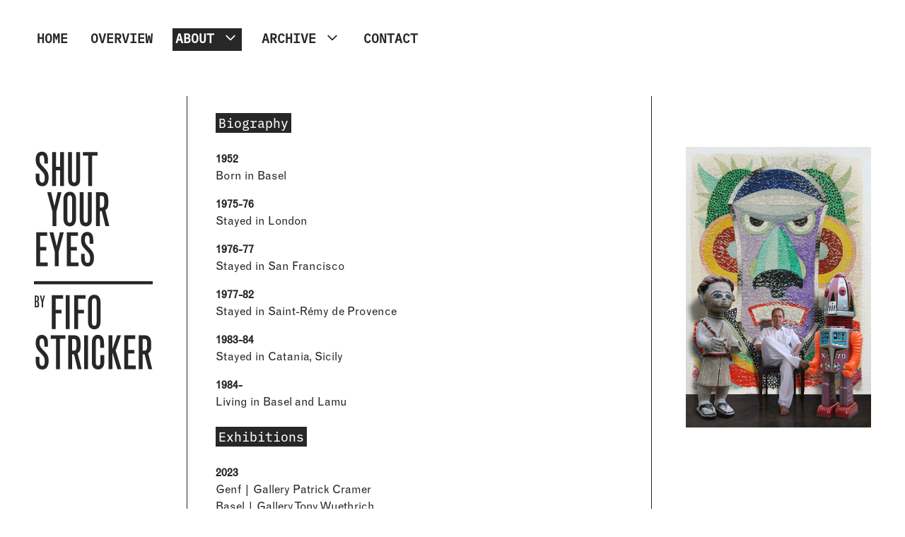

--- FILE ---
content_type: text/html; charset=UTF-8
request_url: https://www.shutyoureyes.ch/about/
body_size: 5374
content:
<!DOCTYPE html>
<html lang="en-CH" x-data="{page: location.hash}">

<head>
    <meta charset="utf-8">
<meta name="viewport" content="width=device-width, initial-scale=1">

<title>About | SHUT YOUR EYES</title>

<!-- Preconnect to critical domains -->
<link rel="preconnect" href="https://res.cloudinary.com">
<link rel="preconnect" href="https://use.typekit.net">
<link rel="preconnect" href="https://p.typekit.net">
<link rel="dns-prefetch" href="https://res.cloudinary.com">
<link rel="dns-prefetch" href="https://use.typekit.net">
<link rel="dns-prefetch" href="https://p.typekit.net">

<!-- Preload critical fonts and other resources -->
<link rel="preload" as="font" crossorigin type="font/woff2"
      href="https://use.typekit.net/af/86ef97/00000000000000007735bb89/30/l?primer=7cdcb44be4a7db8877ffa5c0007b8dd865b3bbc383831fe2ea177f62257a9191&fvd=n4&v=3">
<link rel="preload" as="font" crossorigin type="font/woff2"
      href="https://use.typekit.net/af/da53f0/00000000000000007735bb7d/30/l?primer=7cdcb44be4a7db8877ffa5c0007b8dd865b3bbc383831fe2ea177f62257a9191&fvd=n4&v=3">
<link rel="preload" as="font" crossorigin type="font/woff2"
      href="https://use.typekit.net/af/42ef75/00000000000000007735942a/30/l?primer=7cdcb44be4a7db8877ffa5c0007b8dd865b3bbc383831fe2ea177f62257a9191&fvd=n3&v=3">
<link rel="preload" as="font" crossorigin type="font/woff2"
      href="https://use.typekit.net/af/330541/00000000000000007735943a/30/l?primer=7cdcb44be4a7db8877ffa5c0007b8dd865b3bbc383831fe2ea177f62257a9191&fvd=n5&v=3">
<style>
    @import url("https://p.typekit.net/p.css?s=1&k=uyk0cvb&ht=tk&f=39467.39471.39867.39870&a=13947442&app=typekit&e=css");

    @font-face {
        font-family: "monotype-grotesque";
        src: url("https://use.typekit.net/af/86ef97/00000000000000007735bb89/30/l?primer=7cdcb44be4a7db8877ffa5c0007b8dd865b3bbc383831fe2ea177f62257a9191&fvd=n4&v=3") format("woff2"), url("https://use.typekit.net/af/86ef97/00000000000000007735bb89/30/d?primer=7cdcb44be4a7db8877ffa5c0007b8dd865b3bbc383831fe2ea177f62257a9191&fvd=n4&v=3") format("woff"), url("https://use.typekit.net/af/86ef97/00000000000000007735bb89/30/a?primer=7cdcb44be4a7db8877ffa5c0007b8dd865b3bbc383831fe2ea177f62257a9191&fvd=n4&v=3") format("opentype");
        font-display: auto;
        font-style: normal;
        font-weight: 400;
        font-stretch: normal;
    }

    @font-face {
        font-family: "monotype-grotesque-extra-con";
        src: url("https://use.typekit.net/af/da53f0/00000000000000007735bb7d/30/l?primer=7cdcb44be4a7db8877ffa5c0007b8dd865b3bbc383831fe2ea177f62257a9191&fvd=n4&v=3") format("woff2"), url("https://use.typekit.net/af/da53f0/00000000000000007735bb7d/30/d?primer=7cdcb44be4a7db8877ffa5c0007b8dd865b3bbc383831fe2ea177f62257a9191&fvd=n4&v=3") format("woff"), url("https://use.typekit.net/af/da53f0/00000000000000007735bb7d/30/a?primer=7cdcb44be4a7db8877ffa5c0007b8dd865b3bbc383831fe2ea177f62257a9191&fvd=n4&v=3") format("opentype");
        font-display: auto;
        font-style: normal;
        font-weight: 400;
        font-stretch: normal;
    }

    @font-face {
        font-family: "ibm-plex-mono";
        src: url("https://use.typekit.net/af/42ef75/00000000000000007735942a/30/l?primer=7cdcb44be4a7db8877ffa5c0007b8dd865b3bbc383831fe2ea177f62257a9191&fvd=n3&v=3") format("woff2"), url("https://use.typekit.net/af/42ef75/00000000000000007735942a/30/d?primer=7cdcb44be4a7db8877ffa5c0007b8dd865b3bbc383831fe2ea177f62257a9191&fvd=n3&v=3") format("woff"), url("https://use.typekit.net/af/42ef75/00000000000000007735942a/30/a?primer=7cdcb44be4a7db8877ffa5c0007b8dd865b3bbc383831fe2ea177f62257a9191&fvd=n3&v=3") format("opentype");
        font-display: auto;
        font-style: normal;
        font-weight: 300;
        font-stretch: normal;
    }

    @font-face {
        font-family: "ibm-plex-mono";
        src: url("https://use.typekit.net/af/330541/00000000000000007735943a/30/l?primer=7cdcb44be4a7db8877ffa5c0007b8dd865b3bbc383831fe2ea177f62257a9191&fvd=n5&v=3") format("woff2"), url("https://use.typekit.net/af/330541/00000000000000007735943a/30/d?primer=7cdcb44be4a7db8877ffa5c0007b8dd865b3bbc383831fe2ea177f62257a9191&fvd=n5&v=3") format("woff"), url("https://use.typekit.net/af/330541/00000000000000007735943a/30/a?primer=7cdcb44be4a7db8877ffa5c0007b8dd865b3bbc383831fe2ea177f62257a9191&fvd=n5&v=3") format("opentype");
        font-display: auto;
        font-style: normal;
        font-weight: 500;
        font-stretch: normal;
    }

    .tk-monotype-grotesque {
        font-family: "monotype-grotesque", sans-serif;
    }

    .tk-monotype-grotesque-extra-con {
        font-family: "monotype-grotesque-extra-con", sans-serif;
    }

    .tk-ibm-plex-mono {
        font-family: "ibm-plex-mono", sans-serif;
    }

</style>

<!-- Preload inline styles & scripts -->

<!-- Preload critical script & style  -->
<link rel="preload" as="script" href="/js/app.js?id=275f06047c1d3e2d6f40ad7c4dfc367a">
<link rel="preload" as="style" href="/css/app.css?id=9f3e5b4635c8593fc3cd1cc99a98dc9b">

<!-- Async scripts and styles -->
<script src="/js/app.js?id=275f06047c1d3e2d6f40ad7c4dfc367a" defer></script>

<link href="/css/app.css?id=9f3e5b4635c8593fc3cd1cc99a98dc9b" rel="stylesheet" onload="this.media='screen'" media="print">

<meta name="robots" content="index,follow">
<meta name="description" content="Works on paper by the swiss artist Fifo Stricker.">
<meta name="language" Content="en-CH">
<meta name="url" content="https://www.shutyoureyes.ch/about">

<meta property="og:locale" content="en-CH">
<meta property="og:title" content="SHUT YOUR EYES by Fifo Stricker">
<meta property="og:description" content="Works on paper by the swiss artist Fifo Stricker.">
<meta property="og:site_name" content="Shut Your Eyes | Fifo Stricker">
<meta property="og:url" content="https://www.shutyoureyes.ch/about">
<meta property="og:image" content="https://res.cloudinary.com/codebar/image/upload/w_1200,h_630/f_auto/www-shutyoureyes-ch/seo.jpg">

<meta name="twitter:card" content="summary">
<meta name="twitter:title" content="SHUT YOUR EYES by Fifo Stricker">
<meta name="twitter:description" content="Works on paper by the swiss artist Fifo Stricker.">
<meta name="twitter:image" content="https://res.cloudinary.com/codebar/image/upload/w_1200,h_630/f_auto/www-shutyoureyes-ch/seo.jpg">
<link rel="apple-touch-icon" sizes="180x180" href="https://www.shutyoureyes.ch/favicon/apple-touch-icon.png">
<link rel="icon" type="image/png" sizes="32x32" href="https://www.shutyoureyes.ch/favicon/favicon-32x32.png">
<link rel="icon" type="image/png" sizes="16x16" href="https://www.shutyoureyes.ch/favicon/favicon-16x16.png">
<link rel="manifest" href="https://www.shutyoureyes.ch/manifest.json">
<link rel="mask-icon" href="https://www.shutyoureyes.ch/favicon/safari-pinned-tab.svg" color="#5bbad5">
<meta name="msapplication-TileColor" content="#da532c">
<meta name="theme-color" content="#ffffff">

<meta name="csrf-token" content="WanjvdIzmem7J5aiFpAEraA5tA6MNn280zvOxRwT">
<link rel="manifest" href="https://www.shutyoureyes.ch/manifest.json">

    <script src="https://harmonious-nice.shutyoureyes.ch/script.js" data-site="OJWETDDQ" defer></script>
    </head>

<body class="font-sans antialiased" x-data="body">
<div class="">
    <div class="relative h-28 -top-28">
        <header
    class="text-lg font-ibm h-20 md:h-28 justify-center flex flex-col px-5 items-center md:px-0 z-10 fixed top-0 w-full bg-white"
    x-data="{header: false, mobileMenu: false}">
    <div
        class="hamburger justify-end cursor-pointer md:hidden h-12 hover:bg-primary-100 flex items-center w-full rounded-full"
        x-on:click="mobileMenu = ! mobileMenu">
        <div class="text-body-400">
            <svg xmlns="http://www.w3.org/2000/svg"
                 class="h-6 w-6"
                 fill="none"
                 viewBox="0 0 24 24"
                 stroke="currentColor"
            >
                <path
                    stroke-linecap="round"
                    stroke-linejoin="round"
                    stroke-width="2"
                    d="M4 6h16M4 12h16M4 18h16"
                />
            </svg>
        </div>
    </div>

    <div
        class="z-10 h-full fixed overflow-auto right-0 top-0 w-full  max-w-full bg-white shadow-lg"
        x-show="mobileMenu"
        x-cloak
        @click.away="mobileMenu = false"
        x-transition:enter="transition duration-[300ms] transform ease-out"
        x-transition:enter-start="-translate-y-full"
        x-transition:leave="transition duration-[300ms]  transform ease-in"
        x-transition:leave-end="-translate-y-full"
    >
        <button class="fixed top-8 right-8" @click="mobileMenu = false">
            <svg
                xmlns="http://www.w3.org/2000/svg"
                class="h-6 w-6 cursor-pointer"
                viewBox="0 0 20 20"
                fill="currentColor"
            >
                <path
                    fill-rule="evenodd"
                    d="M4.293 4.293a1 1 0 011.414 0L10 8.586l4.293-4.293a1 1 0 111.414 1.414L11.414 10l4.293 4.293a1 1 0 01-1.414 1.414L10 11.414l-4.293 4.293a1 1 0 01-1.414-1.414L8.586 10 4.293 5.707a1 1 0 010-1.414z"
                    clip-rule="evenodd"
                />
            </svg>
        </button>
        <ul class="text-body-400 p-6 space-y-9 font-semibold mt-20 text-lg flex flex-col items-center justify-center">
            <li>
                <a href="https://www.shutyoureyes.ch" class="header-link uppercase ">
                    Home
                </a>
            </li>
            <li>
                <a href="https://www.shutyoureyes.ch/overview" class="uppercase ">
                    Overview
                </a>
            </li>
            <li class=" text-center ">
                <span class="uppercase  active ">
                    <a href="https://www.shutyoureyes.ch/about">
                        About
                    </a>
                </span>
            </li>
            
            <li>
                <a href="https://www.shutyoureyes.ch/archive" class="uppercase ">
                    Archive
                </a>
            </li>
            <li>
                <a href="https://www.shutyoureyes.ch/contact" class="uppercase ">
                    Contact
                </a>
            </li>
        </ul>
        <ul class="flex font-ibm text-lg space-x-6 items-center uppercase font-semibold justify-center py-8">
            <li>
                <a href="https://www.shutyoureyes.ch/credits" class="">
                    Credits
                </a>
            </li>
            <li>
                <a href="https://www.shutyoureyes.ch/privacy" class="">
                    Privacy
                </a>
            </li>
        </ul>
    </div>
            <div class="container-fluid ">
                                <ul class=" space-x-6 items-center uppercase hidden md:flex">
                        <li class="flex items-center justify-center">
                            <a href="https://www.shutyoureyes.ch" title=""
                               class="header-link uppercase ">
                                Home
                            </a>
                        </li>
                        <li class="flex items-center justify-center">
                            <a href="https://www.shutyoureyes.ch/overview"
                               class="header-link uppercase ">
                                Overview
                            </a>
                        </li>
                        <li class="flex items-center justify-center">
                            <div
                                @click.away="open = false"
                                class="relative"
                                x-data="{ open: false }"
                                @mouseleave="open = false"
                            >
                                <button
                                    @mouseover="open = true"
                                    class="flex flex-row items-center w-full text-left bg-transparent  md:w-auto md:inline md:mt-0 header-link   active "
                                >
                                    <span class="uppercase">About</span>
                                    <span class="w-6 inline-flex relative">
                                        <svg xmlns="http://www.w3.org/2000/svg" class="relative top-0.5 h-5 w-6"
                                             fill="none" viewBox="0 0 24 24" stroke="currentColor" stroke-width="2">
                                            <path stroke-linecap="round" stroke-linejoin="round" d="M19 9l-7 7-7-7"/>
                                          </svg>
                                    </span>
                                </button>
                                <div
                                    x-show="open"
                                    x-cloak
                                    x-transition:enter="transition ease-out duration-100"
                                    x-transition:enter-start="transform opacity-0 scale-95"
                                    x-transition:enter-end="transform opacity-100 scale-100"
                                    x-transition:leave="transition ease-in duration-75"
                                    x-transition:leave-start="transform opacity-100 scale-100"
                                    x-transition:leave-end="transform opacity-0 scale-95"
                                    class="dropdown-menu absolute left-0 w-fit origin-top-right rounded-md whitespace-nowrap text-black"
                                >
                                    <div class=" bg-white flex flex-col">
                                        <a class="block w-full header-link"
                                           href="https://www.shutyoureyes.ch/about/#Biography">
                                            Biography
                                        </a>
                                        <a class="block w-full header-link"
                                           href="https://www.shutyoureyes.ch/about/#Exhibitions">
                                            Exhibitions
                                        </a>
                                        <a class="block w-full header-link"
                                           href="https://www.shutyoureyes.ch/about/#Bibliography">
                                            Bibliography
                                        </a>
                                    </div>
                                </div>
                            </div>
                        </li>
                        
                        <li>
                            <div
                                @click.away="open = false"
                                class="relative"
                                x-data="{ open: false }"
                                @mouseleave="open = false"
                            >
                                <button @mouseover="open = true"
                                        class="flex flex-row items-center w-full text-left bg-transparent  md:w-auto md:inline md:mt-0 header-link  ">
                                    <span class="uppercase">Archive</span>
                                    <span class="w-6 inline-flex relative">
                                        <svg xmlns="http://www.w3.org/2000/svg" class="relative top-0.5 h-5 w-6"
                                             fill="none" viewBox="0 0 24 24" stroke="currentColor" stroke-width="2">
                                            <path stroke-linecap="round" stroke-linejoin="round" d="M19 9l-7 7-7-7"/>
                                          </svg>
                                    </span>
                                </button>
                                <div
                                    x-show="open"
                                    x-cloak
                                    x-transition:enter="transition ease-out duration-100"
                                    x-transition:enter-start="transform opacity-0 scale-95"
                                    x-transition:enter-end="transform opacity-100 scale-100"
                                    x-transition:leave="transition ease-in duration-75"
                                    x-transition:leave-start="transform opacity-100 scale-100"
                                    x-transition:leave-end="transform opacity-0 scale-95"
                                    class="dropdown-menu absolute left-0 w-fit origin-top-right rounded-md whitespace-nowrap text-black"
                                >
                                    <div class=" bg-white flex flex-col">
                                        <a class="block w-full header-link"
                                           href="https://www.shutyoureyes.ch/archive/#watercolor">
                                            Watercolors
                                        </a>
                                        <a class="block w-full header-link"
                                           href="https://www.shutyoureyes.ch/archive/#sculpture">
                                            Sculptures
                                        </a>
                                        <a class="block w-full header-link"
                                           href="https://www.shutyoureyes.ch/archive/#etching">
                                            Etchings
                                        </a>
                                        <a class="block w-full header-link"
                                           href="https://www.shutyoureyes.ch/archive/#mixed-media">
                                            Mixed Medias
                                        </a>
                                        <a class="block w-full header-link"
                                           href="https://www.shutyoureyes.ch/archive/#pencil-drawing">
                                            Pencil Drawings
                                        </a>
                                    </div>
                                </div>
                            </div>
                        </li>
                        <li class="flex items-center justify-center">
                            <a href="https://www.shutyoureyes.ch/contact"
                               class="header-link uppercase ">
                                Contact
                            </a>
                        </li>
                    </ul>
                </div>
        </div>
</header>
    </div>

    <div class="container-fluid flex justify-between flex-col">
            <h3 class="page-heading uppercase">About</h3>

    <div class="flex justify-between flex-col md:flex-row mb-20">
        <div class=" hidden lg:block md:w-80 font-grotesque-condensed ">

            <div class="flex-col mt-24 w-full main-heading justify-between hidden lg:flex sticky top-28">
                <img alt="Logo Shut Your Eyes" title="Shut Your Eyesa" src="https://www.shutyoureyes.ch/logo.svg"/>
            </div>

        </div>
        <div class="border-0 md:px-10 md:border-r md:border-l md:border-body mt-6 w-full lg:mx-12 middle-section">
                            <div class=" ">
                    <h3 class="relative text-lg underline md:no-underline font-ibm my-6 active inline-flex">Biography
                        <div id=Biography  class="sectionScroll"></div>
                    </h3>
                    <div class="flex space-y-4 flex-col text-base tk-monotype-grotesque"><p><strong>1952</strong><br />
Born in Basel</p>
<p><strong>1975-76</strong><br />
Stayed in London</p>
<p><strong>1976-77</strong><br />
Stayed in San Francisco</p>
<p><strong>1977-82</strong><br />
Stayed in Saint-Rémy de Provence</p>
<p><strong>1983-84</strong><br />
Stayed in Catania, Sicily</p>
<p><strong>1984-</strong><br />
Living in Basel and Lamu</p>
</div>
                </div>
                            <div class=" ">
                    <h3 class="relative text-lg underline md:no-underline font-ibm my-6 active inline-flex">Exhibitions
                        <div id=Exhibitions  class="sectionScroll"></div>
                    </h3>
                    <div class="flex space-y-4 flex-col text-base tk-monotype-grotesque"><p><strong>2023</strong><br />
Genf | Gallery Patrick Cramer<br />
Basel | Gallery Tony Wuethrich</p>
<p><strong>2019</strong><br />
Genf | Gallery Patrick Cramer</p>
<p><strong>2017</strong><br />
Genf | Gallery Patrick Cramer<br />
Basel | Daniel B.Thorens Fine Art Gallery AG</p>
<p><strong>2015</strong><br />
Genf | Gallery Patrick Cramer</p>
<p><strong>2012</strong><br />
Basel | Daniel B.Thorens Fine Art Gallery AG</p>
<p><strong>2011</strong><br />
Paris | Gallery Grégoire de Gaulle<br />
Genf | Gallery Patrick Cramer</p>
<p><strong>2011</strong><br />
Basel | Daniel B.Thorens Fine Art Gallery AG<br />
Genf | Gallery Patrick Cramer</p>
<p><strong>2009</strong><br />
Basel | Daniel B.Thorens Fine Art Gallery AG</p>
<p><strong>2008</strong><br />
Genf | Genf Gallery Patrick Cramer</p>
<p><strong>2007</strong><br />
Klosters | Alex's Art Gallery<br />
Paris | Gallery Gallery Grégoire de Gaulle</p>
<p><strong>2006</strong><br />
Genf | Gallery Patrick Cramer<br />
Zürich | Gallery Maurer</p>
<p><strong>2005</strong><br />
Basel |  Gallery Ueker + Ueker</p>
<p><strong>2004</strong><br />
Klosters |  Alex's Art Gallery</p>
<p><strong>2003</strong><br />
Giessen |  Gallery K.G. Schäfer<br />
Genf |   Gallery Patrick Cramer</p>
<p><strong>2002</strong><br />
Washington |  Robert L. Brown Gallery</p>
<p><strong>2001</strong><br />
Basel |  Gallery Carzaniga + Ueker<br />
Genf |   Gallery Patrick Cramer</p>
<p><strong>2000</strong><br />
Washington |   R. L. Brown Gallery</p>
<p><strong>1999</strong><br />
Genf |   Gallery Patrick Cramer<br />
Giessen |  Gallery K.G. Schäfer<br />
Los Angeles |   L. Sacks Fine Art</p>
<p><strong>1998</strong><br />
Basel |   Naturehistorical Museum</p>
<p><strong>1997</strong><br />
Basel |   Gallery Carzaniga + Ueker<br />
Giessen |   Gallery K.G. Schäfer</p>
<p><strong>1995</strong><br />
Wetzlar |   Kunstverein<br />
Genf |   Gallery Patrick Cramer</p>
<p><strong>1994</strong><br />
Basel |  Gallery Carzaniga + Ueker<br />
Los Angeles | L. Sacks Fine Art<br />
Genf | Gallery Patrick Cramer<br />
Paris | Gallery Arenthon<br />
Giessen | Gallery K.G. Schäferr</p>
<p><strong>1993</strong><br />
Washington | Robert L. Brown Gallery<br />
Paris | Gallery Arenthon<br />
Meppen | Kunstkreis<br />
Genf | Gallery Patrick Cramer</p>
<p><strong>1992</strong><br />
Basel | Gallery Carzaniga + Ueker<br />
Giessen | Gallery K.G. Schäfer</p>
<p><strong>1991</strong><br />
Genf | Gallery Patrick Cramer</p>
<p><strong>1990</strong><br />
Genf | Gallery Patrick Cramer<br />
Washington | Robert L. Brown Gallery</p>
<p><strong>1988</strong><br />
Giessen | Gallery K.G. Schäfer<br />
Basel | Gallery Carzaniga + Ueker</p>
<p><strong>1987</strong><br />
Genf | Gallery Patrick Cramer<br />
Frankfurt a. M. | Gallery K.G. Schäfer</p>
<p><strong>1985</strong><br />
Krefeld | Gallery Peerlings<br />
Washington | R. L. Brown Gallery<br />
Giessen | Gallery K.G. Schäfer<br />
Paris | Gallery Arenthon</p>
<p><strong>1984</strong><br />
Genf | Gallery Patrick Cramer<br />
Marburg | Kunstverein</p>
<p><strong>1983</strong><br />
Washington | R. L. Brown Gallery<br />
Basel | N. Knight Gallery<br />
Genf | Art Connection M. Eichmann</p>
<p><strong>1982</strong><br />
Giessen | Gallery K.G. Schäfer<br />
Tokyo | Yumi Art Gallery<br />
Genf | Gallery Patrick Cramer</p>
<p><strong>1981</strong><br />
Washington | R. L. Brown Gallery</p>
<p><strong>1980</strong><br />
Genf | Gallery Patrick Cramer</p>
<p><strong>1978</strong><br />
Bern | Gallery Kornfeld et Klipstein</p>
<p><strong>1976</strong><br />
Basel | Gallery von Bartha-Löon<br />
Göteborg | Gallery von Bartha-Löon</p>
</div>
                </div>
                            <div class=" ">
                    <h3 class="relative text-lg underline md:no-underline font-ibm my-6 active inline-flex">Bibliography
                        <div id=Bibliography  class="sectionScroll"></div>
                    </h3>
                    <div class="flex space-y-4 flex-col text-base tk-monotype-grotesque"><p><strong>Books</strong></p>
<p>2012 Ituri Forest<br />
Text: Reinhart Straumann<br />
Patrick Cramer éditeur, Genf</p>
<p>2010 Lamu Inspiration<br />
Watercolors<br />
Texte: Sebastian Goeppert, Hans Landolt, Peter Bernegger<br />
Interview from Reinhart Straumann<br />
Patrick Cramer éditeur, Genf</p>
<p>1995 Pantanal fragil<br />
Watercolors &amp; Photos<br />
Foreword: H.R.H the Prince Philip, Duke of Edinburgh<br />
Patrick Cramer éditeur, Genf</p>
<p>1993 Fifo Stricker<br />
Aquarelles 1991 – 1993<br />
Text: José Warmund<br />
Patrick Cramer éditeur, Genf</p>
<p>1991 Fifo Stricker<br />
Drawings 1987 – 1991<br />
Text: Martin Kraft<br />
Patrick Cramer éditeur, Genf</p>
<p>1987 Fifo Stricker<br />
Weke 1975 – 1987<br />
Text: Sibylle Vater<br />
Patrick Cramer, éditeur, Genf</p>
<p><strong>Catalogues</strong></p>
<p>2005 Fifo Stricker<br />
Drawings - Watercolors 2001 – 2005<br />
Text: Reinhard Straumann<br />
Gallery Ueker &amp; Ueker</p>
<p>2000 Fifo Stricker<br />
Drawings - Watercolors 1996 – 2000<br />
Text: Thomas Christ<br />
Patrick Cramer, éditeur, Genf</p>
<p>1986 International Art Fair ART 17, Basel<br />
Christie‘s Contemporary Art</p>
<p>1985 Fifo Stricker<br />
Fiest, Paris<br />
Gallery Arenthon</p>
<p>1984 Fifo Stricker<br />
Dessins - gravures<br />
Patrick Cramer éditeur, Genf</p>
<p>1983 Fifo Stricker Art-Connection, Basel<br />
Interview: Felix Bermann</p>
<p>1983 Maîtres graveurs contemporains<br />
Gallery Berggruen, Paris</p>
<p>1983 Fifo Stricker Paravent<br />
Patrick Cramer éditeur, Genf</p>
<p>1982 Fifo Stricker<br />
Gallery K.G. Schäfer, Giessen<br />
Text: G. Fiensch</p>
<p>1982 Fifo Stricker - 30 eaux-fortes<br />
Patrick Cramer éditeur, Genf<br />
Text: Sebastian Goeppert</p>
<p>1980 International Art Fair ART 11, Basel<br />
Gallery Patrick Cramer</p>
<p>1980 L’art de Fifo<br />
Gallery Patrick Cramer, Genf<br />
Text: Monique Druet</p>
<p>1976 Fifo Strickeer<br />
Gallery from Bartha - Lönn, Göteborg<br />
Text: Carl Laszlo</p>
<p>1976 International Art Fair ART 7, Basel<br />
Gallery from Bartha<br />
Gallery Carl Laszlo</p>
<p>1975 International Art Fair ART 6, Basel<br />
Gallery Carl Laszlo</p>
<p>1975 La lune en rodage III Panderma, Basel<br />
Gallery Carl Laszlo</p>
<p>1975 Poetry of the technological world<br />
Gallery from Bartha, Basel<br />
First OutputText: Peter Suter<br />
Second OutputText: Carl Laszlo</p>
</div>
                </div>
                    </div>
        <div class="hidden lg:block pt-24">
            <picture>
                <source srcset="https://res.cloudinary.com/codebar/image/upload/c_scale,w_500,q_auto,f_auto/www-shutyoureyes-ch/about.webp" type="image/webp">
                <source srcset="https://res.cloudinary.com/codebar/image/upload/c_scale,w_500,q_auto,f_auto/www-shutyoureyes-ch/about.jpep" type="image/jpeg">
                <img src="https://res.cloudinary.com/codebar/image/upload/c_scale,w_500,q_auto,f_auto/www-shutyoureyes-ch/about.jpg" alt="Fifo Stricker" title="Fifo Stricker" class="sticky top-28">
            </picture>
        </div>
    </div>

    </div>

        <div class="container-fluid">
        <div class=" flex mt-12 font-grotesque-condensed main-heading">
    <div class="mb-6 md:mb-12 border-body border-t-8 border-separate flex">
        <div class=" text-[64px] md:text-[120px] block leading-[64px] md:leading-[120px]">
                            <a class="header-link uppercase" href="https://www.shutyoureyes.ch/archive">
                    Archive
                </a>
                    </div>
    </div>
</div>

<div class="font-grotesque-condensed main-heading">
    <footer class="sm:pb-16 pb-5">
    <ul class="flex font-ibm text-lg space-x-6 items-center uppercase font-semibold">
        <li>
            <a href="https://www.shutyoureyes.ch/credits" class="header-link">
                Credits
            </a>
        </li>
        <li>
            <a href="https://www.shutyoureyes.ch/privacy" class="header-link">
                Privacy
            </a>
        </li>
    </ul>
</footer>
</div>


    </div>

    </div>

<div
    class="fixed top-0 left-0 w-full h-screen bg-body bg-opacity-60 flex flex-col items-center justify-center overflow-auto z-50"
    x-cloak x-show='imagePreview'>
    <button class="fixed top-10 right-10 text-white text-xl w-10 h-10 flex items-center justify-center"
            @click='imagePreview = false'>
        <svg xmlns="http://www.w3.org/2000/svg" class="h-5 w-5" viewBox="0 0 20 20" fill="currentColor">
            <path fill-rule="evenodd"
                  d="M4.293 4.293a1 1 0 011.414 0L10 8.586l4.293-4.293a1 1 0 111.414 1.414L11.414 10l4.293 4.293a1 1 0 01-1.414 1.414L10 11.414l-4.293 4.293a1 1 0 01-1.414-1.414L8.586 10 4.293 5.707a1 1 0 010-1.414z"
                  clip-rule="evenodd"/>
        </svg>
    </button>
    <div class="image-popup__content" :class="previewClass && previewClass" @click.away="imagePreview = false">
        <div class="zoomImage" :data-zoomist-src=`${image}`></div>
        <div class="flex flex-row justify-between">
            <ul class="uppercase font-semibold text-white font-ibm mt-2 text-sm">
                <li x-text='imageTitle'></li>
                <li x-text='imageYear'></li>
                <li x-text='imageSize'></li>
                <li x-text='imageTechnique'></li>
                <li></li>
            </ul>
            <div class="uppercase font-semibold text-white font-ibm mt-2 text-sm" x-show="imageSold == 1">
                Sold
            </div>
        </div>
    </div>
</div>


</body>
</html>


--- FILE ---
content_type: text/css
request_url: https://www.shutyoureyes.ch/css/app.css?id=9f3e5b4635c8593fc3cd1cc99a98dc9b
body_size: 7654
content:
@import url(https://p.typekit.net/p.css?s=1&k=uyk0cvb&ht=tk&f=39467.39471.39867.39870&a=13947442&app=typekit&e=css);
/*! tailwindcss v3.0.23 | MIT License | https://tailwindcss.com*/*,:after,:before{border:0 solid #e5e7eb;box-sizing:border-box}:after,:before{--tw-content:""}html{-webkit-text-size-adjust:100%;font-family:ui-sans-serif,system-ui,-apple-system,BlinkMacSystemFont,Segoe UI,Roboto,Helvetica Neue,Arial,Noto Sans,sans-serif,Apple Color Emoji,Segoe UI Emoji,Segoe UI Symbol,Noto Color Emoji;line-height:1.5;-moz-tab-size:4;-o-tab-size:4;tab-size:4}body{line-height:inherit;margin:0}hr{border-top-width:1px;color:inherit;height:0}abbr:where([title]){-webkit-text-decoration:underline dotted;text-decoration:underline dotted}h1,h2,h3,h4,h5,h6{font-size:inherit;font-weight:inherit}a{color:inherit;text-decoration:inherit}b,strong{font-weight:bolder}code,kbd,pre,samp{font-family:ui-monospace,SFMono-Regular,Menlo,Monaco,Consolas,Liberation Mono,Courier New,monospace;font-size:1em}small{font-size:80%}sub,sup{font-size:75%;line-height:0;position:relative;vertical-align:baseline}sub{bottom:-.25em}sup{top:-.5em}table{border-collapse:collapse;border-color:inherit;text-indent:0}button,input,optgroup,select,textarea{color:inherit;font-family:inherit;font-size:100%;line-height:inherit;margin:0;padding:0}button,select{text-transform:none}[type=button],[type=reset],[type=submit],button{-webkit-appearance:button;background-color:transparent;background-image:none}:-moz-focusring{outline:auto}:-moz-ui-invalid{box-shadow:none}progress{vertical-align:baseline}::-webkit-inner-spin-button,::-webkit-outer-spin-button{height:auto}[type=search]{-webkit-appearance:textfield;outline-offset:-2px}::-webkit-search-decoration{-webkit-appearance:none}::-webkit-file-upload-button{-webkit-appearance:button;font:inherit}summary{display:list-item}blockquote,dd,dl,figure,h1,h2,h3,h4,h5,h6,hr,p,pre{margin:0}fieldset{margin:0}fieldset,legend{padding:0}menu,ol,ul{list-style:none;margin:0;padding:0}textarea{resize:vertical}input::-moz-placeholder,textarea::-moz-placeholder{color:#9ca3af;opacity:1}input:-ms-input-placeholder,textarea:-ms-input-placeholder{color:#9ca3af;opacity:1}input::placeholder,textarea::placeholder{color:#9ca3af;opacity:1}[role=button],button{cursor:pointer}:disabled{cursor:default}audio,canvas,embed,iframe,img,object,svg,video{display:block;vertical-align:middle}img,video{height:auto;max-width:100%}[hidden]{display:none}[multiple],[type=date],[type=datetime-local],[type=email],[type=month],[type=number],[type=password],[type=search],[type=tel],[type=text],[type=time],[type=url],[type=week],select,textarea{--tw-shadow:0 0 #0000;-webkit-appearance:none;-moz-appearance:none;appearance:none;background-color:#fff;border-color:#6b7280;border-radius:0;border-width:1px;font-size:1rem;line-height:1.5rem;padding:.5rem .75rem}[multiple]:focus,[type=date]:focus,[type=datetime-local]:focus,[type=email]:focus,[type=month]:focus,[type=number]:focus,[type=password]:focus,[type=search]:focus,[type=tel]:focus,[type=text]:focus,[type=time]:focus,[type=url]:focus,[type=week]:focus,select:focus,textarea:focus{--tw-ring-inset:var(--tw-empty,/*!*/ /*!*/);--tw-ring-offset-width:0px;--tw-ring-offset-color:#fff;--tw-ring-color:#2563eb;--tw-ring-offset-shadow:var(--tw-ring-inset) 0 0 0 var(--tw-ring-offset-width) var(--tw-ring-offset-color);--tw-ring-shadow:var(--tw-ring-inset) 0 0 0 calc(1px + var(--tw-ring-offset-width)) var(--tw-ring-color);border-color:#2563eb;box-shadow:var(--tw-ring-offset-shadow),var(--tw-ring-shadow),var(--tw-shadow);outline:2px solid transparent;outline-offset:2px}input::-moz-placeholder,textarea::-moz-placeholder{color:#6b7280;opacity:1}input:-ms-input-placeholder,textarea:-ms-input-placeholder{color:#6b7280;opacity:1}input::placeholder,textarea::placeholder{color:#6b7280;opacity:1}::-webkit-datetime-edit-fields-wrapper{padding:0}::-webkit-date-and-time-value{min-height:1.5em}select{-webkit-print-color-adjust:exact;background-image:url("data:image/svg+xml;charset=utf-8,%3Csvg xmlns='http://www.w3.org/2000/svg' fill='none' viewBox='0 0 20 20'%3E%3Cpath stroke='%236b7280' stroke-linecap='round' stroke-linejoin='round' stroke-width='1.5' d='m6 8 4 4 4-4'/%3E%3C/svg%3E");background-position:right .5rem center;background-repeat:no-repeat;background-size:1.5em 1.5em;color-adjust:exact;padding-right:2.5rem}[multiple]{-webkit-print-color-adjust:unset;background-image:none;background-position:0 0;background-repeat:unset;background-size:initial;color-adjust:unset;padding-right:.75rem}[type=checkbox],[type=radio]{-webkit-print-color-adjust:exact;--tw-shadow:0 0 #0000;-webkit-appearance:none;-moz-appearance:none;appearance:none;background-color:#fff;background-origin:border-box;border-color:#6b7280;border-width:1px;color:#2563eb;color-adjust:exact;display:inline-block;flex-shrink:0;height:1rem;padding:0;-webkit-user-select:none;-moz-user-select:none;-ms-user-select:none;user-select:none;vertical-align:middle;width:1rem}[type=checkbox]{border-radius:0}[type=radio]{border-radius:100%}[type=checkbox]:focus,[type=radio]:focus{--tw-ring-inset:var(--tw-empty,/*!*/ /*!*/);--tw-ring-offset-width:2px;--tw-ring-offset-color:#fff;--tw-ring-color:#2563eb;--tw-ring-offset-shadow:var(--tw-ring-inset) 0 0 0 var(--tw-ring-offset-width) var(--tw-ring-offset-color);--tw-ring-shadow:var(--tw-ring-inset) 0 0 0 calc(2px + var(--tw-ring-offset-width)) var(--tw-ring-color);box-shadow:var(--tw-ring-offset-shadow),var(--tw-ring-shadow),var(--tw-shadow);outline:2px solid transparent;outline-offset:2px}[type=checkbox]:checked,[type=radio]:checked{background-color:currentColor;background-position:50%;background-repeat:no-repeat;background-size:100% 100%;border-color:transparent}[type=checkbox]:checked{background-image:url("data:image/svg+xml;charset=utf-8,%3Csvg viewBox='0 0 16 16' fill='%23fff' xmlns='http://www.w3.org/2000/svg'%3E%3Cpath d='M12.207 4.793a1 1 0 0 1 0 1.414l-5 5a1 1 0 0 1-1.414 0l-2-2a1 1 0 0 1 1.414-1.414L6.5 9.086l4.293-4.293a1 1 0 0 1 1.414 0z'/%3E%3C/svg%3E")}[type=radio]:checked{background-image:url("data:image/svg+xml;charset=utf-8,%3Csvg viewBox='0 0 16 16' fill='%23fff' xmlns='http://www.w3.org/2000/svg'%3E%3Ccircle cx='8' cy='8' r='3'/%3E%3C/svg%3E")}[type=checkbox]:checked:focus,[type=checkbox]:checked:hover,[type=radio]:checked:focus,[type=radio]:checked:hover{background-color:currentColor;border-color:transparent}[type=checkbox]:indeterminate{background-color:currentColor;background-image:url("data:image/svg+xml;charset=utf-8,%3Csvg xmlns='http://www.w3.org/2000/svg' fill='none' viewBox='0 0 16 16'%3E%3Cpath stroke='%23fff' stroke-linecap='round' stroke-linejoin='round' stroke-width='2' d='M4 8h8'/%3E%3C/svg%3E");background-position:50%;background-repeat:no-repeat;background-size:100% 100%;border-color:transparent}[type=checkbox]:indeterminate:focus,[type=checkbox]:indeterminate:hover{background-color:currentColor;border-color:transparent}[type=file]{background:unset;border-color:inherit;border-radius:0;border-width:0;font-size:unset;line-height:inherit;padding:0}[type=file]:focus{outline:1px auto -webkit-focus-ring-color}*,:after,:before{--tw-translate-x:0;--tw-translate-y:0;--tw-rotate:0;--tw-skew-x:0;--tw-skew-y:0;--tw-scale-x:1;--tw-scale-y:1;--tw-pan-x: ;--tw-pan-y: ;--tw-pinch-zoom: ;--tw-scroll-snap-strictness:proximity;--tw-ordinal: ;--tw-slashed-zero: ;--tw-numeric-figure: ;--tw-numeric-spacing: ;--tw-numeric-fraction: ;--tw-ring-inset: ;--tw-ring-offset-width:0px;--tw-ring-offset-color:#fff;--tw-ring-color:rgba(59,130,246,.5);--tw-ring-offset-shadow:0 0 #0000;--tw-ring-shadow:0 0 #0000;--tw-shadow:0 0 #0000;--tw-shadow-colored:0 0 #0000;--tw-blur: ;--tw-brightness: ;--tw-contrast: ;--tw-grayscale: ;--tw-hue-rotate: ;--tw-invert: ;--tw-saturate: ;--tw-sepia: ;--tw-drop-shadow: ;--tw-backdrop-blur: ;--tw-backdrop-brightness: ;--tw-backdrop-contrast: ;--tw-backdrop-grayscale: ;--tw-backdrop-hue-rotate: ;--tw-backdrop-invert: ;--tw-backdrop-opacity: ;--tw-backdrop-saturate: ;--tw-backdrop-sepia: }.prose{color:var(--tw-prose-body);max-width:65ch}.prose :where([class~=lead]):not(:where([class~=not-prose] *)){color:var(--tw-prose-lead);font-size:1.25em;line-height:1.6;margin-bottom:1.2em;margin-top:1.2em}.prose :where(a):not(:where([class~=not-prose] *)){color:var(--tw-prose-links);font-weight:500;text-decoration:underline}.prose :where(strong):not(:where([class~=not-prose] *)){color:var(--tw-prose-bold);font-weight:600}.prose :where(ol):not(:where([class~=not-prose] *)){list-style-type:decimal;padding-left:1.625em}.prose :where(ol[type=A]):not(:where([class~=not-prose] *)){list-style-type:upper-alpha}.prose :where(ol[type=a]):not(:where([class~=not-prose] *)){list-style-type:lower-alpha}.prose :where(ol[type=A s]):not(:where([class~=not-prose] *)){list-style-type:upper-alpha}.prose :where(ol[type=a s]):not(:where([class~=not-prose] *)){list-style-type:lower-alpha}.prose :where(ol[type=I]):not(:where([class~=not-prose] *)){list-style-type:upper-roman}.prose :where(ol[type=i]):not(:where([class~=not-prose] *)){list-style-type:lower-roman}.prose :where(ol[type=I s]):not(:where([class~=not-prose] *)){list-style-type:upper-roman}.prose :where(ol[type=i s]):not(:where([class~=not-prose] *)){list-style-type:lower-roman}.prose :where(ol[type="1"]):not(:where([class~=not-prose] *)){list-style-type:decimal}.prose :where(ul):not(:where([class~=not-prose] *)){list-style-type:disc;padding-left:1.625em}.prose :where(ol>li):not(:where([class~=not-prose] *))::marker{color:var(--tw-prose-counters);font-weight:400}.prose :where(ul>li):not(:where([class~=not-prose] *))::marker{color:var(--tw-prose-bullets)}.prose :where(hr):not(:where([class~=not-prose] *)){border-color:var(--tw-prose-hr);border-top-width:1px;margin-bottom:3em;margin-top:3em}.prose :where(blockquote):not(:where([class~=not-prose] *)){border-left-color:var(--tw-prose-quote-borders);border-left-width:.25rem;color:var(--tw-prose-quotes);font-style:italic;font-weight:500;margin-bottom:1.6em;margin-top:1.6em;padding-left:1em;quotes:"\201C""\201D""\2018""\2019"}.prose :where(blockquote p:first-of-type):not(:where([class~=not-prose] *)):before{content:open-quote}.prose :where(blockquote p:last-of-type):not(:where([class~=not-prose] *)):after{content:close-quote}.prose :where(h1):not(:where([class~=not-prose] *)){color:var(--tw-prose-headings);font-size:2.25em;font-weight:800;line-height:1.1111111;margin-bottom:.8888889em;margin-top:0}.prose :where(h1 strong):not(:where([class~=not-prose] *)){font-weight:900}.prose :where(h2):not(:where([class~=not-prose] *)){color:var(--tw-prose-headings);font-size:1.5em;font-weight:700;line-height:1.3333333;margin-bottom:1em;margin-top:2em}.prose :where(h2 strong):not(:where([class~=not-prose] *)){font-weight:800}.prose :where(h3):not(:where([class~=not-prose] *)){color:var(--tw-prose-headings);font-size:1.25em;font-weight:600;line-height:1.6;margin-bottom:.6em;margin-top:1.6em}.prose :where(h3 strong):not(:where([class~=not-prose] *)){font-weight:700}.prose :where(h4):not(:where([class~=not-prose] *)){color:var(--tw-prose-headings);font-weight:600;line-height:1.5;margin-bottom:.5em;margin-top:1.5em}.prose :where(h4 strong):not(:where([class~=not-prose] *)){font-weight:700}.prose :where(figure>*):not(:where([class~=not-prose] *)){margin-bottom:0;margin-top:0}.prose :where(figcaption):not(:where([class~=not-prose] *)){color:var(--tw-prose-captions);font-size:.875em;line-height:1.4285714;margin-top:.8571429em}.prose :where(code):not(:where([class~=not-prose] *)){color:var(--tw-prose-code);font-size:.875em;font-weight:600}.prose :where(code):not(:where([class~=not-prose] *)):before{content:"`"}.prose :where(code):not(:where([class~=not-prose] *)):after{content:"`"}.prose :where(a code):not(:where([class~=not-prose] *)){color:var(--tw-prose-links)}.prose :where(pre):not(:where([class~=not-prose] *)){background-color:var(--tw-prose-pre-bg);border-radius:.375rem;color:var(--tw-prose-pre-code);font-size:.875em;font-weight:400;line-height:1.7142857;margin-bottom:1.7142857em;margin-top:1.7142857em;overflow-x:auto;padding:.8571429em 1.1428571em}.prose :where(pre code):not(:where([class~=not-prose] *)){background-color:transparent;border-radius:0;border-width:0;color:inherit;font-family:inherit;font-size:inherit;font-weight:inherit;line-height:inherit;padding:0}.prose :where(pre code):not(:where([class~=not-prose] *)):before{content:none}.prose :where(pre code):not(:where([class~=not-prose] *)):after{content:none}.prose :where(table):not(:where([class~=not-prose] *)){font-size:.875em;line-height:1.7142857;margin-bottom:2em;margin-top:2em;table-layout:auto;text-align:left;width:100%}.prose :where(thead):not(:where([class~=not-prose] *)){border-bottom-color:var(--tw-prose-th-borders);border-bottom-width:1px}.prose :where(thead th):not(:where([class~=not-prose] *)){color:var(--tw-prose-headings);font-weight:600;padding-bottom:.5714286em;padding-left:.5714286em;padding-right:.5714286em;vertical-align:bottom}.prose :where(tbody tr):not(:where([class~=not-prose] *)){border-bottom-color:var(--tw-prose-td-borders);border-bottom-width:1px}.prose :where(tbody tr:last-child):not(:where([class~=not-prose] *)){border-bottom-width:0}.prose :where(tbody td):not(:where([class~=not-prose] *)){padding:.5714286em;vertical-align:baseline}.prose{--tw-prose-body:#374151;--tw-prose-headings:#111827;--tw-prose-lead:#4b5563;--tw-prose-links:#111827;--tw-prose-bold:#111827;--tw-prose-counters:#6b7280;--tw-prose-bullets:#d1d5db;--tw-prose-hr:#e5e7eb;--tw-prose-quotes:#111827;--tw-prose-quote-borders:#e5e7eb;--tw-prose-captions:#6b7280;--tw-prose-code:#111827;--tw-prose-pre-code:#e5e7eb;--tw-prose-pre-bg:#1f2937;--tw-prose-th-borders:#d1d5db;--tw-prose-td-borders:#e5e7eb;--tw-prose-invert-body:#d1d5db;--tw-prose-invert-headings:#fff;--tw-prose-invert-lead:#9ca3af;--tw-prose-invert-links:#fff;--tw-prose-invert-bold:#fff;--tw-prose-invert-counters:#9ca3af;--tw-prose-invert-bullets:#4b5563;--tw-prose-invert-hr:#374151;--tw-prose-invert-quotes:#f3f4f6;--tw-prose-invert-quote-borders:#374151;--tw-prose-invert-captions:#9ca3af;--tw-prose-invert-code:#fff;--tw-prose-invert-pre-code:#d1d5db;--tw-prose-invert-pre-bg:rgba(0,0,0,.5);--tw-prose-invert-th-borders:#4b5563;--tw-prose-invert-td-borders:#374151;font-size:1rem;line-height:1.75}.prose :where(p):not(:where([class~=not-prose] *)){margin-bottom:1.25em;margin-top:1.25em}.prose :where(img):not(:where([class~=not-prose] *)){margin-bottom:2em;margin-top:2em}.prose :where(video):not(:where([class~=not-prose] *)){margin-bottom:2em;margin-top:2em}.prose :where(figure):not(:where([class~=not-prose] *)){margin-bottom:2em;margin-top:2em}.prose :where(h2 code):not(:where([class~=not-prose] *)){font-size:.875em}.prose :where(h3 code):not(:where([class~=not-prose] *)){font-size:.9em}.prose :where(li):not(:where([class~=not-prose] *)){margin-bottom:.5em;margin-top:.5em}.prose :where(ol>li):not(:where([class~=not-prose] *)){padding-left:.375em}.prose :where(ul>li):not(:where([class~=not-prose] *)){padding-left:.375em}.prose>:where(ul>li p):not(:where([class~=not-prose] *)){margin-bottom:.75em;margin-top:.75em}.prose>:where(ul>li>:first-child):not(:where([class~=not-prose] *)){margin-top:1.25em}.prose>:where(ul>li>:last-child):not(:where([class~=not-prose] *)){margin-bottom:1.25em}.prose>:where(ol>li>:first-child):not(:where([class~=not-prose] *)){margin-top:1.25em}.prose>:where(ol>li>:last-child):not(:where([class~=not-prose] *)){margin-bottom:1.25em}.prose :where(ul ul,ul ol,ol ul,ol ol):not(:where([class~=not-prose] *)){margin-bottom:.75em;margin-top:.75em}.prose :where(hr+*):not(:where([class~=not-prose] *)){margin-top:0}.prose :where(h2+*):not(:where([class~=not-prose] *)){margin-top:0}.prose :where(h3+*):not(:where([class~=not-prose] *)){margin-top:0}.prose :where(h4+*):not(:where([class~=not-prose] *)){margin-top:0}.prose :where(thead th:first-child):not(:where([class~=not-prose] *)){padding-left:0}.prose :where(thead th:last-child):not(:where([class~=not-prose] *)){padding-right:0}.prose :where(tbody td:first-child):not(:where([class~=not-prose] *)){padding-left:0}.prose :where(tbody td:last-child):not(:where([class~=not-prose] *)){padding-right:0}.prose>:where(:first-child):not(:where([class~=not-prose] *)){margin-top:0}.prose>:where(:last-child):not(:where([class~=not-prose] *)){margin-bottom:0}.fixed{position:fixed}.absolute{position:absolute}.relative{position:relative}.sticky{position:-webkit-sticky;position:sticky}.top-0{top:0}.left-0{left:0}.top-10{top:2.5rem}.right-10{right:2.5rem}.top-28{top:7rem}.-top-28{top:-7rem}.top-0\.5{top:.125rem}.right-0{right:0}.top-8{top:2rem}.right-8{right:2rem}.z-0{z-index:0}.z-50{z-index:50}.z-10{z-index:10}.m-auto{margin:auto}.my-6{margin-bottom:1.5rem;margin-top:1.5rem}.mx-2{margin-left:.5rem;margin-right:.5rem}.my-2{margin-bottom:.5rem;margin-top:.5rem}.my-9{margin-bottom:2.25rem;margin-top:2.25rem}.ml-3{margin-left:.75rem}.-ml-px{margin-left:-1px}.mb-20{margin-bottom:5rem}.mb-2{margin-bottom:.5rem}.mt-2{margin-top:.5rem}.mb-28{margin-bottom:7rem}.mb-3{margin-bottom:.75rem}.mt-24{margin-top:6rem}.mt-6{margin-top:1.5rem}.mb-8{margin-bottom:2rem}.mt-4{margin-top:1rem}.ml-6{margin-left:1.5rem}.mt-12{margin-top:3rem}.mb-6{margin-bottom:1.5rem}.mt-20{margin-top:5rem}.block{display:block}.inline{display:inline}.flex{display:flex}.inline-flex{display:inline-flex}.grid{display:grid}.contents{display:contents}.hidden{display:none}.h-5{height:1.25rem}.h-screen{height:100vh}.h-10{height:2.5rem}.h-28{height:7rem}.h-full{height:100%}.h-2{height:.5rem}.h-6{height:1.5rem}.h-32{height:8rem}.h-20{height:5rem}.h-12{height:3rem}.w-5{width:1.25rem}.w-fit{width:-webkit-fit-content;width:-moz-fit-content;width:fit-content}.w-full{width:100%}.w-10{width:2.5rem}.w-screen{width:100vw}.w-6{width:1.5rem}.w-2{width:.5rem}.max-w-full{max-width:100%}.flex-1{flex:1 1 0%}.border-separate{border-collapse:separate}.origin-top-right{transform-origin:top right}.translate-x-full{--tw-translate-x:100%}.-translate-y-full,.translate-x-full{transform:translate(var(--tw-translate-x),var(--tw-translate-y)) rotate(var(--tw-rotate)) skewX(var(--tw-skew-x)) skewY(var(--tw-skew-y)) scaleX(var(--tw-scale-x)) scaleY(var(--tw-scale-y))}.-translate-y-full{--tw-translate-y:-100%}.scale-100{--tw-scale-x:1;--tw-scale-y:1}.scale-100,.scale-95{transform:translate(var(--tw-translate-x),var(--tw-translate-y)) rotate(var(--tw-rotate)) skewX(var(--tw-skew-x)) skewY(var(--tw-skew-y)) scaleX(var(--tw-scale-x)) scaleY(var(--tw-scale-y))}.scale-95{--tw-scale-x:.95;--tw-scale-y:.95}.transform{transform:translate(var(--tw-translate-x),var(--tw-translate-y)) rotate(var(--tw-rotate)) skewX(var(--tw-skew-x)) skewY(var(--tw-skew-y)) scaleX(var(--tw-scale-x)) scaleY(var(--tw-scale-y))}.cursor-default{cursor:default}.cursor-pointer{cursor:pointer}.grid-cols-2{grid-template-columns:repeat(2,minmax(0,1fr))}.flex-row{flex-direction:row}.flex-col{flex-direction:column}.flex-wrap{flex-wrap:wrap}.items-center{align-items:center}.justify-end{justify-content:flex-end}.justify-center{justify-content:center}.justify-between{justify-content:space-between}.justify-items-center{justify-items:center}.gap-8{gap:2rem}.space-y-4>:not([hidden])~:not([hidden]){--tw-space-y-reverse:0;margin-bottom:calc(1rem*var(--tw-space-y-reverse));margin-top:calc(1rem*(1 - var(--tw-space-y-reverse)))}.space-x-6>:not([hidden])~:not([hidden]){--tw-space-x-reverse:0;margin-left:calc(1.5rem*(1 - var(--tw-space-x-reverse)));margin-right:calc(1.5rem*var(--tw-space-x-reverse))}.space-y-9>:not([hidden])~:not([hidden]){--tw-space-y-reverse:0;margin-bottom:calc(2.25rem*var(--tw-space-y-reverse));margin-top:calc(2.25rem*(1 - var(--tw-space-y-reverse)))}.overflow-auto{overflow:auto}.overflow-hidden{overflow:hidden}.whitespace-nowrap{white-space:nowrap}.rounded-md{border-radius:.375rem}.rounded-full{border-radius:9999px}.rounded-l-md{border-bottom-left-radius:.375rem;border-top-left-radius:.375rem}.rounded-r-md{border-bottom-right-radius:.375rem;border-top-right-radius:.375rem}.border{border-width:1px}.border-0{border-width:0}.border-t-8{border-top-width:8px}.border-gray-300{--tw-border-opacity:1;border-color:rgb(209 213 219/var(--tw-border-opacity))}.border-body{--tw-border-opacity:1;border-color:rgb(39 39 39/var(--tw-border-opacity))}.bg-white{--tw-bg-opacity:1;background-color:rgb(255 255 255/var(--tw-bg-opacity))}.bg-body{--tw-bg-opacity:1;background-color:rgb(39 39 39/var(--tw-bg-opacity))}.bg-transparent{background-color:transparent}.bg-opacity-60{--tw-bg-opacity:0.6}.p-6{padding:1.5rem}.px-4{padding-left:1rem;padding-right:1rem}.py-2{padding-bottom:.5rem;padding-top:.5rem}.px-2{padding-left:.5rem;padding-right:.5rem}.py-24{padding-bottom:6rem;padding-top:6rem}.px-5{padding-left:1.25rem;padding-right:1.25rem}.py-8{padding-bottom:2rem;padding-top:2rem}.px-1{padding-left:.25rem;padding-right:.25rem}.pt-24{padding-top:6rem}.pt-8{padding-top:2rem}.pb-5{padding-bottom:1.25rem}.text-left{text-align:left}.text-center{text-align:center}.font-ibm{font-family:ibm-plex-mono,sans-serif}.font-grotesque-condensed{font-family:monotype-grotesque-extra-con,sans-serif}.font-sans{font-family:ui-sans-serif,system-ui,-apple-system,BlinkMacSystemFont,Segoe UI,Roboto,Helvetica Neue,Arial,Noto Sans,sans-serif,Apple Color Emoji,Segoe UI Emoji,Segoe UI Symbol,Noto Color Emoji}.text-sm{font-size:.875rem;line-height:1.25rem}.text-lg{font-size:1.125rem;line-height:1.75rem}.text-xs{font-size:.75rem;line-height:1rem}.text-xl{font-size:1.25rem;line-height:1.75rem}.text-base{font-size:1rem;line-height:1.5rem}.text-5xl{font-size:3rem;line-height:1}.text-\[64px\]{font-size:64px}.font-medium{font-weight:500}.font-semibold{font-weight:600}.font-bold{font-weight:700}.uppercase{text-transform:uppercase}.leading-5{line-height:1.25rem}.leading-\[64px\]{line-height:64px}.text-gray-500{--tw-text-opacity:1;color:rgb(107 114 128/var(--tw-text-opacity))}.text-gray-700{--tw-text-opacity:1;color:rgb(55 65 81/var(--tw-text-opacity))}.text-white{--tw-text-opacity:1;color:rgb(255 255 255/var(--tw-text-opacity))}.text-body{--tw-text-opacity:1;color:rgb(39 39 39/var(--tw-text-opacity))}.text-black{--tw-text-opacity:1;color:rgb(0 0 0/var(--tw-text-opacity))}.underline{-webkit-text-decoration-line:underline;text-decoration-line:underline}.antialiased{-webkit-font-smoothing:antialiased;-moz-osx-font-smoothing:grayscale}.opacity-0{opacity:0}.opacity-100{opacity:1}.shadow-sm{--tw-shadow:0 1px 2px 0 rgba(0,0,0,.05);--tw-shadow-colored:0 1px 2px 0 var(--tw-shadow-color)}.shadow-lg,.shadow-sm{box-shadow:var(--tw-ring-offset-shadow,0 0 #0000),var(--tw-ring-shadow,0 0 #0000),var(--tw-shadow)}.shadow-lg{--tw-shadow:0 10px 15px -3px rgba(0,0,0,.1),0 4px 6px -4px rgba(0,0,0,.1);--tw-shadow-colored:0 10px 15px -3px var(--tw-shadow-color),0 4px 6px -4px var(--tw-shadow-color)}.ring-gray-300{--tw-ring-opacity:1;--tw-ring-color:rgb(209 213 219/var(--tw-ring-opacity))}.transition{transition-property:color,background-color,border-color,fill,stroke,opacity,box-shadow,transform,filter,-webkit-text-decoration-color,-webkit-backdrop-filter;transition-property:color,background-color,border-color,text-decoration-color,fill,stroke,opacity,box-shadow,transform,filter,backdrop-filter;transition-property:color,background-color,border-color,text-decoration-color,fill,stroke,opacity,box-shadow,transform,filter,backdrop-filter,-webkit-text-decoration-color,-webkit-backdrop-filter;transition-timing-function:cubic-bezier(.4,0,.2,1)}.duration-150,.transition{transition-duration:.15s}.duration-\[500ms\]{transition-duration:.5s}.duration-\[1000ms\]{transition-duration:1s}.duration-\[300ms\]{transition-duration:.3s}.duration-100{transition-duration:.1s}.duration-75{transition-duration:75ms}.ease-in-out{transition-timing-function:cubic-bezier(.4,0,.2,1)}.ease-in{transition-timing-function:cubic-bezier(.4,0,1,1)}.ease-out{transition-timing-function:cubic-bezier(0,0,.2,1)}@font-face{font-display:auto;font-family:monotype-grotesque;font-stretch:normal;font-style:normal;font-weight:400;src:url(https://use.typekit.net/af/86ef97/00000000000000007735bb89/30/l?primer=7cdcb44be4a7db8877ffa5c0007b8dd865b3bbc383831fe2ea177f62257a9191&fvd=n4&v=3) format("woff2"),url(https://use.typekit.net/af/86ef97/00000000000000007735bb89/30/d?primer=7cdcb44be4a7db8877ffa5c0007b8dd865b3bbc383831fe2ea177f62257a9191&fvd=n4&v=3) format("woff"),url(https://use.typekit.net/af/86ef97/00000000000000007735bb89/30/a?primer=7cdcb44be4a7db8877ffa5c0007b8dd865b3bbc383831fe2ea177f62257a9191&fvd=n4&v=3) format("opentype")}@font-face{font-display:auto;font-family:monotype-grotesque-extra-con;font-stretch:normal;font-style:normal;font-weight:400;src:url(https://use.typekit.net/af/da53f0/00000000000000007735bb7d/30/l?primer=7cdcb44be4a7db8877ffa5c0007b8dd865b3bbc383831fe2ea177f62257a9191&fvd=n4&v=3) format("woff2"),url(https://use.typekit.net/af/da53f0/00000000000000007735bb7d/30/d?primer=7cdcb44be4a7db8877ffa5c0007b8dd865b3bbc383831fe2ea177f62257a9191&fvd=n4&v=3) format("woff"),url(https://use.typekit.net/af/da53f0/00000000000000007735bb7d/30/a?primer=7cdcb44be4a7db8877ffa5c0007b8dd865b3bbc383831fe2ea177f62257a9191&fvd=n4&v=3) format("opentype")}@font-face{font-display:auto;font-family:ibm-plex-mono;font-stretch:normal;font-style:normal;font-weight:300;src:url(https://use.typekit.net/af/42ef75/00000000000000007735942a/30/l?primer=7cdcb44be4a7db8877ffa5c0007b8dd865b3bbc383831fe2ea177f62257a9191&fvd=n3&v=3) format("woff2"),url(https://use.typekit.net/af/42ef75/00000000000000007735942a/30/d?primer=7cdcb44be4a7db8877ffa5c0007b8dd865b3bbc383831fe2ea177f62257a9191&fvd=n3&v=3) format("woff"),url(https://use.typekit.net/af/42ef75/00000000000000007735942a/30/a?primer=7cdcb44be4a7db8877ffa5c0007b8dd865b3bbc383831fe2ea177f62257a9191&fvd=n3&v=3) format("opentype")}@font-face{font-display:auto;font-family:ibm-plex-mono;font-stretch:normal;font-style:normal;font-weight:500;src:url(https://use.typekit.net/af/330541/00000000000000007735943a/30/l?primer=7cdcb44be4a7db8877ffa5c0007b8dd865b3bbc383831fe2ea177f62257a9191&fvd=n5&v=3) format("woff2"),url(https://use.typekit.net/af/330541/00000000000000007735943a/30/d?primer=7cdcb44be4a7db8877ffa5c0007b8dd865b3bbc383831fe2ea177f62257a9191&fvd=n5&v=3) format("woff"),url(https://use.typekit.net/af/330541/00000000000000007735943a/30/a?primer=7cdcb44be4a7db8877ffa5c0007b8dd865b3bbc383831fe2ea177f62257a9191&fvd=n5&v=3) format("opentype")}.tk-monotype-grotesque{font-family:monotype-grotesque,sans-serif}.tk-monotype-grotesque-extra-con{font-family:monotype-grotesque-extra-con,sans-serif}.tk-ibm-plex-mono{font-family:ibm-plex-mono,sans-serif}.image-popup__content{display:flex;flex-direction:column;margin:auto;width:60%}@media (min-width:768px){.image-popup__content{width:25%}}@media (min-width:1600px){.image-popup__content{width:358.4px}}@media (min-width:3000px){.image-popup__content{width:563.2px}}.image-popup__content.portrait{width:80%}@media (min-width:768px){.image-popup__content.portrait{width:35%}}@media (min-width:1600px){.image-popup__content.portrait{width:532.48px}}.image-popup__content.custom{width:70%}@media (min-width:768px){.image-popup__content.custom{width:30%}}@media (min-width:1600px){.image-popup__content.custom{width:460.8px}}.image-popup__content.square{width:80%}@media (min-width:768px){.image-popup__content.square{width:60%}}@media (min-width:1600px){.image-popup__content.square{width:1024px}}@media (min-width:3000px){.image-popup__content.square{width:614.4px}}.image-popup__content.landscape{width:90%}@media (min-width:768px){.image-popup__content.landscape{width:60%}}.image-popup__content .zoomImage{flex:1}.image-popup__content .zoomist-in-zoomer,.image-popup__content .zoomist-out-zoomer,.image-popup__content .zoomist-slider{background:rgba(0,0,0,.8)}.image-popup__content .zoomist-in-zoomer:hover,.image-popup__content .zoomist-out-zoomer:hover,.image-popup__content .zoomist-slider:hover{background:#000}.image-popup__content .zoomist-in-zoomer svg,.image-popup__content .zoomist-out-zoomer svg,.image-popup__content .zoomist-slider svg{fill:#fff}.image-popup__content .zoomist-slider,.image-popup__content .zoomist-zoomer{bottom:0;top:auto}.dot-flashing:after{-webkit-animation:dotty 1.4s step-end infinite;animation:dotty 1.4s step-end infinite;content:"Loading Images";display:inline-block;font-family:ibm-plex-mono,sans-serif}@-webkit-keyframes dotty{0%{content:"Loading Images"}25%{content:"Loading Images."}50%{content:"Loading Images.."}75%{content:"Loading Images..."}to{content:"Loading Images"}}@keyframes dotty{0%{content:"Loading Images"}25%{content:"Loading Images."}50%{content:"Loading Images.."}75%{content:"Loading Images..."}to{content:"Loading Images"}}.container-fluid{margin:0 auto;max-width:1600px;padding:0 48px;width:100%}html{scroll-behavior:smooth}body{--tw-text-opacity:1;color:rgb(39 39 39/var(--tw-text-opacity));font-family:ibm-plex-mono,sans-serif;font-size:1.125rem;line-height:1.75rem}.sectionScroll{position:absolute;top:-120px;visibility:hidden;width:20px}.main-heading{font-size:100px;line-height:87%}@media (min-width:768px){.main-heading{font-size:120px}}.active{--tw-bg-opacity:1;--tw-text-opacity:1;background-color:rgb(39 39 39/var(--tw-bg-opacity));color:rgb(255 255 255/var(--tw-text-opacity));padding-left:.25rem;padding-right:.25rem}[x-cloak]{display:none!important}.zoom-box{align-items:center;display:flex;justify-content:center;margin:4rem auto auto;position:relative;z-index:20}.zoom-box>:not([hidden])~:not([hidden]){--tw-space-x-reverse:0;margin-left:calc(1.5rem*(1 - var(--tw-space-x-reverse)));margin-right:calc(1.5rem*var(--tw-space-x-reverse))}.zoom-box{--tw-bg-opacity:0.7;background-color:rgb(0 0 0/var(--tw-bg-opacity));padding:1rem;width:364px}.zoom-range{-webkit-appearance:none;background:#fff;height:1px;outline:none;width:100%}.zoom-range::-webkit-slider-thumb{-webkit-appearance:none;appearance:none;background:#fff;border-radius:50px;cursor:pointer;height:15px;width:15px}.zoom-range::-moz-range-thumb{background:#fff;border-radius:50px;cursor:pointer;height:15px;width:15px}.btn-default{align-items:center;display:inline-flex}.btn-default>:not([hidden])~:not([hidden]){--tw-space-x-reverse:0;margin-left:calc(.5rem*(1 - var(--tw-space-x-reverse)));margin-right:calc(.5rem*var(--tw-space-x-reverse))}.btn-default{font-family:ibm-plex-mono,sans-serif;font-weight:600;padding-bottom:.125rem;padding-left:.5rem;padding-right:.5rem;text-transform:uppercase}.btn-default:hover{--tw-bg-opacity:1;--tw-text-opacity:1;background-color:rgb(39 39 39/var(--tw-bg-opacity));color:rgb(255 255 255/var(--tw-text-opacity))}.bordered-container{--tw-border-opacity:1;border-color:rgb(0 0 0/var(--tw-border-opacity));font-family:monotype-grotesque,sans-serif;margin:1.5rem auto auto;max-width:100%}@media (min-width:768px){.bordered-container{border-left-width:1px;border-right-width:1px;padding-left:2.5rem;padding-right:2.5rem}}.bordered-container{width:800px}.bordered-container p{margin-bottom:1rem}.bordered-container h2,.bordered-container h3,.bordered-container h4{font-weight:600}.header-link,a.header-link{display:inline-block;font-weight:600;padding-bottom:.25rem;padding-left:.25rem;padding-right:.25rem}.header-link:hover,a.header-link:hover{--tw-bg-opacity:1;--tw-text-opacity:1;background-color:rgb(39 39 39/var(--tw-bg-opacity));color:rgb(255 255 255/var(--tw-text-opacity))}.dropdown-menu{--tw-bg-opacity:1;background-color:rgb(255 255 255/var(--tw-bg-opacity));border-radius:0;padding-bottom:.5rem;padding-top:.5rem}.dropdown-menu .header-link{padding-left:.5rem;padding-right:.5rem}.page-heading{--tw-bg-opacity:1;--tw-text-opacity:1;background-color:rgb(39 39 39/var(--tw-bg-opacity));color:rgb(255 255 255/var(--tw-text-opacity));display:flex;font-family:ibm-plex-mono,sans-serif;font-size:1.125rem;font-weight:600;line-height:1.75rem;margin-bottom:1.5rem;padding-left:.25rem;padding-right:.25rem;width:-webkit-fit-content;width:-moz-fit-content;width:fit-content}@media (min-width:768px){.page-heading{display:none}}.overview-slider{--tw-bg-opacity:1;background-color:rgb(255 255 255/var(--tw-bg-opacity));height:100vh;left:0;padding-left:1.5rem;padding-right:1.5rem;padding-top:6rem;position:absolute;scroll-behavior:smooth;top:0;width:100vw}@media (min-width:1280px){.overview-slider{padding-left:6rem;padding-right:6rem;padding-top:0}}.overview-slider{overflow-y:scroll}@media (min-width:992px){.overview-slider{-webkit-overflow-scrolling:touch;scroll-behavior:smooth;-ms-scroll-snap-type:y mandatory;scroll-snap-type:y mandatory}}.overview-slider .container-fluid>div{align-items:center;display:flex;justify-content:space-between}@media (min-width:768px){.overview-slider .container-fluid>div{height:100vh}}.overview-slider .container-fluid>div{scroll-snap-align:start}.overview-slider .container-fluid>div img{max-height:70vh}.overview-slider .container-fluid>div.overview-footer{height:auto;margin-bottom:0}.overview-slider .section-painting{flex:1 1 0%;justify-content:center;margin:0 auto;max-height:70vh}.overview-slider .section-painting .hidden-image{margin-bottom:.75rem;max-height:0;opacity:0;pointer-events:none;position:absolute;width:1px}.masonry-grid{margin:24px -8px 0}.grid-item{max-width:50%;padding:0 8px;width:100%}@media (min-width:768px){.grid-item{max-width:192px}}.bordered-container a,a.bordered-container a{display:inline-block;font-weight:600;padding-bottom:.25rem;padding-left:.25rem;padding-right:.25rem}.bordered-container a:hover,a.bordered-container a:hover{--tw-bg-opacity:1;--tw-text-opacity:1;background-color:rgb(39 39 39/var(--tw-bg-opacity));color:rgb(255 255 255/var(--tw-text-opacity))}.dropdown-menu .bordered-container a{padding-left:.5rem;padding-right:.5rem}.bounce{animation:bounce 1s infinite alternate;-webkit-animation:bounce .5s infinite alternate;margin-top:50px}.middle-section{max-width:780px}@keyframes bounce{0%{transform:translateY(0)}to{transform:translateY(-15px)}}@-webkit-keyframes bounce{0%{transform:translateY(0)}to{transform:translateY(-15px)}}.quote-section{font-family:ibm-plex-mono,sans-serif;font-size:2.25rem;font-weight:300;line-height:2.5rem;margin-top:24rem;padding-top:8rem;width:24rem}@media (max-width:786px){.image-popup__content .zoomist-in-zoomer,.image-popup__content .zoomist-out-zoomer,.image-popup__content .zoomist-slider{display:none}.overview-slider .container-fluid>div.overview-footer{margin-bottom:20px;padding-bottom:20px}.overview-slider .container-fluid>div{margin-bottom:100px}}@media (max-width:992px){.overview-slider .container-fluid>div{height:100%;margin-bottom:100px}}@media (max-width:1400px){.quote-section{display:none}}@media (max-width:1023px){.middle-section{max-width:100%}.container-fluid{padding:0 20px}}@media screen and (max-height:740px){.bounce{margin-top:-40px}.main-heading{font-size:80px}}@media only screen and (-webkit-min-device-pixel-ratio:4){.bounce{margin-top:0}.main-heading{font-size:80px}}@media (hover:none) and (pointer:coarse){.image-popup__content .zoomist-in-zoomer,.image-popup__content .zoomist-out-zoomer,.image-popup__content .zoomist-slider{display:none}}@media (device-width:768px){.overview-footer{margin-top:120px}}@media (max-width:480px){.overview-slider .container-fluid>div{margin-bottom:0}}.hover\:text-gray-500:hover{--tw-text-opacity:1;color:rgb(107 114 128/var(--tw-text-opacity))}.hover\:text-gray-400:hover{--tw-text-opacity:1;color:rgb(156 163 175/var(--tw-text-opacity))}.focus\:z-10:focus{z-index:10}.focus\:border-blue-300:focus{--tw-border-opacity:1;border-color:rgb(147 197 253/var(--tw-border-opacity))}.focus\:outline-none:focus{outline:2px solid transparent;outline-offset:2px}.focus\:ring:focus{--tw-ring-offset-shadow:var(--tw-ring-inset) 0 0 0 var(--tw-ring-offset-width) var(--tw-ring-offset-color);--tw-ring-shadow:var(--tw-ring-inset) 0 0 0 calc(3px + var(--tw-ring-offset-width)) var(--tw-ring-color);box-shadow:var(--tw-ring-offset-shadow),var(--tw-ring-shadow),var(--tw-shadow,0 0 #0000)}.active\:bg-gray-100:active{--tw-bg-opacity:1;background-color:rgb(243 244 246/var(--tw-bg-opacity))}.active\:text-gray-700:active{--tw-text-opacity:1;color:rgb(55 65 81/var(--tw-text-opacity))}.active\:text-gray-500:active{--tw-text-opacity:1;color:rgb(107 114 128/var(--tw-text-opacity))}@media (min-width:640px){.sm\:flex{display:flex}.sm\:hidden{display:none}.sm\:flex-1{flex:1 1 0%}.sm\:items-center{align-items:center}.sm\:justify-between{justify-content:space-between}.sm\:pb-16{padding-bottom:4rem}}@media (min-width:768px){.md\:mb-20{margin-bottom:5rem}.md\:mb-12{margin-bottom:3rem}.md\:mt-0{margin-top:0}.md\:inline{display:inline}.md\:flex{display:flex}.md\:hidden{display:none}.md\:h-28{height:7rem}.md\:w-80{width:20rem}.md\:w-auto{width:auto}.md\:flex-row{flex-direction:row}.md\:space-x-20>:not([hidden])~:not([hidden]){--tw-space-x-reverse:0;margin-left:calc(5rem*(1 - var(--tw-space-x-reverse)));margin-right:calc(5rem*var(--tw-space-x-reverse))}.md\:border-r{border-right-width:1px}.md\:border-l{border-left-width:1px}.md\:border-body{--tw-border-opacity:1;border-color:rgb(39 39 39/var(--tw-border-opacity))}.md\:px-10{padding-left:2.5rem;padding-right:2.5rem}.md\:px-0{padding-left:0;padding-right:0}.md\:text-\[120px\]{font-size:120px}.md\:leading-\[120px\]{line-height:120px}.md\:no-underline{-webkit-text-decoration-line:none;text-decoration-line:none}}@media (min-width:1024px){.lg\:mx-12{margin-left:3rem;margin-right:3rem}.lg\:mb-12{margin-bottom:3rem}.lg\:block{display:block}.lg\:flex{display:flex}.lg\:w-2\/3{width:66.666667%}.lg\:w-2\/4{width:50%}.lg\:grid-cols-3{grid-template-columns:repeat(3,minmax(0,1fr))}.lg\:flex-row{flex-direction:row}.lg\:gap-8{gap:2rem}.lg\:space-x-20>:not([hidden])~:not([hidden]){--tw-space-x-reverse:0;margin-left:calc(5rem*(1 - var(--tw-space-x-reverse)));margin-right:calc(5rem*var(--tw-space-x-reverse))}.lg\:border-r{border-right-width:1px}.lg\:border-l{border-left-width:1px}.lg\:border-body{--tw-border-opacity:1;border-color:rgb(39 39 39/var(--tw-border-opacity))}.lg\:px-10{padding-left:2.5rem;padding-right:2.5rem}}@media (min-width:1280px){.xl\:mb-0{margin-bottom:0}.xl\:grid-cols-4{grid-template-columns:repeat(4,minmax(0,1fr))}.xl\:gap-4{gap:1rem}}


--- FILE ---
content_type: image/svg+xml
request_url: https://www.shutyoureyes.ch/logo.svg
body_size: 2563
content:
<svg width="306" height="600" viewBox="0 0 306 600" fill="none" xmlns="http://www.w3.org/2000/svg">
<g clip-path="url(#clip0_121_476)">
<path d="M4.56 69.2V79.28C4.56 94.4 10.32 101.84 21.72 101.84C34.08 101.84 37.68 89.96 37.68 79.88C37.68 69.08 35.4 63.68 27.48 55.28L24.96 52.64C15.72 43.16 14.4 40.4 14.4 31.4C14.4 24.56 16.2 21.56 20.52 21.56C25.08 21.56 26.64 25.16 26.64 36.2V42.92H35.88V32.72C35.88 19.52 30.48 12.2 20.52 12.2C10.2 12.2 4.56 19.52 4.56 32.6C4.56 46.16 9.24 51.08 18.72 61.16C24.96 67.64 27.84 71 27.84 80.6C27.84 88.4 25.8 92.6 21.48 92.6C16.32 92.6 14.04 88.28 14.04 79.28V69.2H4.56ZM46.65 101H56.61V60.56H67.29V101H77.25V13.16H67.29V51.32H56.61V13.16H46.65V101ZM118.5 13.16H108.54V83.24C108.54 89.84 106.74 92.24 103.38 92.24C99.3 92.24 97.74 89.6 97.74 83.12V13.16H87.78V82.4C87.78 90.2 89.1 94.4 92.22 97.52C94.86 100.16 99.3 101.84 103.26 101.84C107.46 101.84 111.42 100.16 114.42 97.28C117.42 94.16 118.5 90.2 118.5 82.88V13.16ZM125.55 22.28H139.35V101H149.31V22.28H163.23V13.16H125.55V22.28ZM47.7178 167.92V205H57.6778V167.68L70.7578 117.16H60.7978L52.6378 153.52L44.1178 117.16H34.0378L47.7178 167.92ZM98.01 186.16C98.01 193.24 96.21 196.36 92.13 196.36C87.57 196.36 85.89 193.24 85.89 184.84V136.36C85.89 128.44 87.57 125.44 91.89 125.44C96.33 125.44 98.01 128.2 98.01 136.12V186.16ZM108.09 136.48C108.09 123.76 102.69 116.08 92.01 116.08C81.33 116.08 75.81 124 75.81 136.6V184.96C75.81 198.04 81.57 205.72 92.13 205.72C102.21 205.72 108.09 198.4 108.09 184.96V136.48ZM148.5 117.16H138.54V187.24C138.54 193.84 136.74 196.24 133.38 196.24C129.3 196.24 127.74 193.6 127.74 187.12V117.16H117.78V186.4C117.78 194.2 119.1 198.4 122.22 201.52C124.86 204.16 129.3 205.84 133.26 205.84C137.46 205.84 141.42 204.16 144.42 201.28C147.42 198.16 148.5 194.2 148.5 186.88V117.16ZM169.23 126.64H172.59C179.55 126.64 180.63 128.68 180.63 143.92C180.63 154.72 179.07 157.12 171.87 157.12H169.23V126.64ZM159.15 205H169.23V166.36H174.15L183.75 205H193.59L183.39 163.72C188.91 160.24 190.95 155.68 190.95 146.56V137.68C190.95 124 185.55 117.16 174.75 117.16H159.15V205ZM5.76 309H35.4V299.64H15.84V268.44H31.56V259.32H15.84V230.52H34.08V221.16H5.76V309ZM53.5772 271.92V309H63.5372V271.68L76.6172 221.16H66.6572L58.4972 257.52L49.9772 221.16H39.8972L53.5772 271.92ZM84.6272 309H114.267V299.64H94.7072V268.44H110.427V259.32H94.7072V230.52H112.947V221.16H84.6272V309ZM121.044 277.2V287.28C121.044 302.4 126.804 309.84 138.204 309.84C150.564 309.84 154.164 297.96 154.164 287.88C154.164 277.08 151.884 271.68 143.964 263.28L141.444 260.64C132.204 251.16 130.884 248.4 130.884 239.4C130.884 232.56 132.684 229.56 137.004 229.56C141.564 229.56 143.124 233.16 143.124 244.2V250.92H152.364V240.72C152.364 227.52 146.964 220.2 137.004 220.2C126.684 220.2 121.044 227.52 121.044 240.6C121.044 254.16 125.724 259.08 135.204 269.16C141.444 275.64 144.324 279 144.324 288.6C144.324 296.4 142.284 300.6 137.964 300.6C132.804 300.6 130.524 296.28 130.524 287.28V277.2H121.044Z" fill="#272727"/>
<rect y="348" width="306" height="8" fill="#272727"/>
<path d="M5.586 388.532H6.888C8.694 388.532 9.156 389.33 9.156 392.312V395.546C9.156 397.772 8.526 398.738 7.098 398.738L5.586 398.696V388.532ZM5.586 401.972H6.972C9.03 401.972 9.534 402.854 9.534 406.55V409.07C9.534 411.884 9.072 412.724 7.476 412.724H5.586V401.972ZM2.058 416H7.896C13.062 416 13.188 411.716 13.188 407.642C13.188 402.686 12.348 401.426 10.122 400.25C11.844 399.284 12.684 398.276 12.684 393.278C12.684 387.272 11.13 385.256 6.594 385.256H2.058V416ZM20.0235 403.022V416H23.5095V402.938L28.0875 385.256H24.6015L21.7455 397.982L18.7635 385.256H15.2355L20.0235 403.022Z" fill="#272727"/>
<path d="M45.84 472H55.8V431.44H70.8V422.2H55.8V393.4H74.88V384.16H45.84V472ZM81.6572 472H91.7372V384.16H81.6572V472ZM103.496 472H113.456V431.44H128.456V422.2H113.456V393.4H132.536V384.16H103.496V472ZM161.033 453.16C161.033 460.24 159.233 463.36 155.153 463.36C150.593 463.36 148.913 460.24 148.913 451.84V403.36C148.913 395.44 150.593 392.44 154.913 392.44C159.353 392.44 161.033 395.2 161.033 403.12V453.16ZM171.113 403.48C171.113 390.76 165.713 383.08 155.033 383.08C144.353 383.08 138.833 391 138.833 403.6V451.96C138.833 465.04 144.593 472.72 155.153 472.72C165.233 472.72 171.113 465.4 171.113 451.96V403.48Z" fill="#272727"/>
<path d="M4.56 544.2V554.28C4.56 569.4 10.32 576.84 21.72 576.84C34.08 576.84 37.68 564.96 37.68 554.88C37.68 544.08 35.4 538.68 27.48 530.28L24.96 527.64C15.72 518.16 14.4 515.4 14.4 506.4C14.4 499.56 16.2 496.56 20.52 496.56C25.08 496.56 26.64 500.16 26.64 511.2V517.92H35.88V507.72C35.88 494.52 30.48 487.2 20.52 487.2C10.2 487.2 4.56 494.52 4.56 507.6C4.56 521.16 9.24 526.08 18.72 536.16C24.96 542.64 27.84 546 27.84 555.6C27.84 563.4 25.8 567.6 21.48 567.6C16.32 567.6 14.04 563.28 14.04 554.28V544.2H4.56ZM43.05 497.28H56.85V576H66.81V497.28H80.73V488.16H43.05V497.28ZM97.98 497.64H101.34C108.3 497.64 109.38 499.68 109.38 514.92C109.38 525.72 107.82 528.12 100.62 528.12H97.98V497.64ZM87.9 576H97.98V537.36H102.9L112.5 576H122.34L112.14 534.72C117.66 531.24 119.7 526.68 119.7 517.56V508.68C119.7 495 114.3 488.16 103.5 488.16H87.9V576ZM128.79 576H138.87V488.16H128.79V576ZM170.669 539.28V558.6C170.669 564.12 168.749 567.36 164.909 567.36C161.069 567.36 158.789 564.12 158.789 558.6V511.8C158.789 503.52 158.789 496.44 164.549 496.44C169.829 496.44 170.069 502.56 170.069 509.28V520.8H180.029V508.92C180.029 494.16 174.749 487.08 163.829 487.08C153.989 487.08 148.709 494.52 148.709 508.32V557.76C148.709 569.4 154.709 576.84 164.789 576.84C174.629 576.84 180.629 569.04 180.629 557.64V539.28H170.669ZM191.399 576H201.479V532.44L214.559 576H224.639L209.879 527.4L223.559 488.16H213.719L201.479 524.04V488.16H191.399V576ZM232.049 576H261.689V566.64H242.129V535.44H257.849V526.32H242.129V497.52H260.369V488.16H232.049V576ZM279.386 497.64H282.746C289.706 497.64 290.786 499.68 290.786 514.92C290.786 525.72 289.226 528.12 282.026 528.12H279.386V497.64ZM269.306 576H279.386V537.36H284.306L293.906 576H303.746L293.546 534.72C299.066 531.24 301.106 526.68 301.106 517.56V508.68C301.106 495 295.706 488.16 284.906 488.16H269.306V576Z" fill="#272727"/>
<rect x="176" y="374" width="265" height="105" fill="white"/>
<rect x="305" y="479" width="311" height="105" fill="white"/>
<rect x="168" y="9" width="265" height="97" fill="white"/>
<rect x="195" y="106" width="265" height="105" fill="white"/>
<rect x="155" y="206" width="265" height="105" fill="white"/>
</g>
<defs>
<clipPath id="clip0_121_476">
<rect width="306" height="600" fill="white"/>
</clipPath>
</defs>
</svg>
